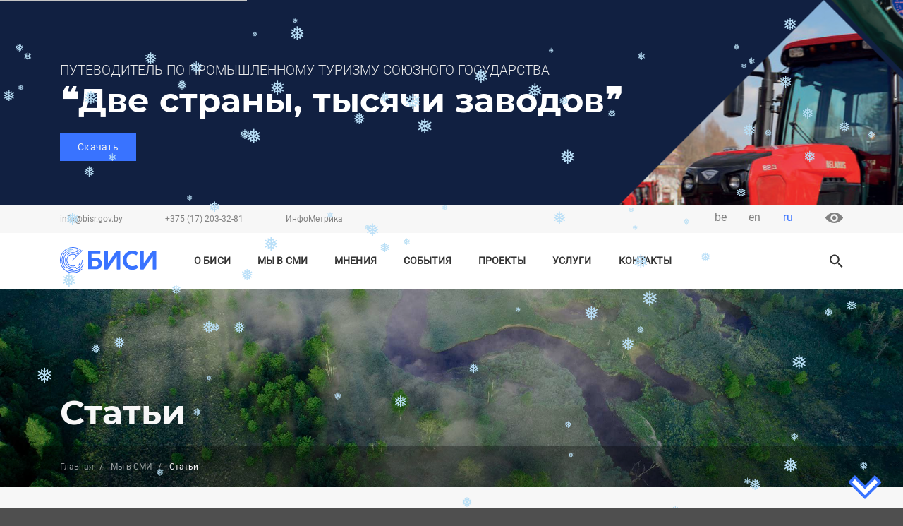

--- FILE ---
content_type: text/html; charset=UTF-8
request_url: https://bisr.gov.by/my-v-smi/513
body_size: 10691
content:
<!DOCTYPE html>
<html lang="ru" dir="ltr" prefix="content: http://purl.org/rss/1.0/modules/content/  dc: http://purl.org/dc/terms/  foaf: http://xmlns.com/foaf/0.1/  og: http://ogp.me/ns#  rdfs: http://www.w3.org/2000/01/rdf-schema#  schema: http://schema.org/  sioc: http://rdfs.org/sioc/ns#  sioct: http://rdfs.org/sioc/types#  skos: http://www.w3.org/2004/02/skos/core#  xsd: http://www.w3.org/2001/XMLSchema# ">
  <head>
    <meta charset="utf-8" />
<link rel="shortcut icon" href="/themes/barrio_bisr/favicon.ico" />
<link rel="canonical" href="https://bisr.gov.by/my-v-smi/513" />
<link rel="mask-icon" href="/themes/barrio_bisr/favicon.svg" />
<link rel="icon" sizes="16x16" href="/themes/barrio_bisr/favicon/favicon-16.png" />
<link rel="icon" sizes="32x32" href="/themes/barrio_bisr/favicon/favicon-32.png" />
<link rel="icon" sizes="96x96" href="/themes/barrio_bisr/favicon/favicon-96.png" />
<link rel="icon" sizes="192x192" href="/themes/barrio_bisr/favicon/favicon-192.png" />
<link rel="apple-touch-icon" href="/themes/barrio_bisr/favicon/apple-touch-icon-60.png" />
<link rel="apple-touch-icon" sizes="72x72" href="/themes/barrio_bisr/favicon/apple-touch-icon-72.png" />
<link rel="apple-touch-icon" sizes="76x76" href="/themes/barrio_bisr/favicon/apple-touch-icon-76.png" />
<link rel="apple-touch-icon" sizes="114x114" href="/themes/barrio_bisr/favicon/apple-touch-icon-114.png" />
<link rel="apple-touch-icon" sizes="120x120" href="/themes/barrio_bisr/favicon/apple-touch-icon-120.png" />
<link rel="apple-touch-icon" sizes="144x144" href="/themes/barrio_bisr/favicon/apple-touch-icon-144.png" />
<link rel="apple-touch-icon" sizes="152x152" href="/themes/barrio_bisr/favicon/apple-touch-icon-152.png" />
<link rel="apple-touch-icon" sizes="180x180" href="/themes/barrio_bisr/favicon/apple-touch-icon-180.png" />
<link rel="apple-touch-icon-precomposed" href="/themes/barrio_bisr/favicon/apple-touch-icon-57.png" />
<link rel="apple-touch-icon-precomposed" sizes="72x72" href="/themes/barrio_bisr/favicon/apple-touch-icon-72.png" />
<link rel="apple-touch-icon-precomposed" sizes="76x76" href="/themes/barrio_bisr/favicon/apple-touch-icon-76.png" />
<link rel="apple-touch-icon-precomposed" sizes="114x114" href="/themes/barrio_bisr/favicon/apple-touch-icon-114.png" />
<link rel="apple-touch-icon-precomposed" sizes="120x120" href="/themes/barrio_bisr/favicon/apple-touch-icon-120.png" />
<link rel="apple-touch-icon-precomposed" sizes="144x144" href="/themes/barrio_bisr/favicon/apple-touch-icon-144.png" />
<link rel="apple-touch-icon-precomposed" sizes="152x152" href="/themes/barrio_bisr/favicon/apple-touch-icon-152.png" />
<link rel="apple-touch-icon-precomposed" sizes="180x180" href="/themes/barrio_bisr/favicon/apple-touch-icon-180.png" />
<meta name="Generator" content="Drupal 8 (https://www.drupal.org)" />
<meta name="MobileOptimized" content="width" />
<meta name="HandheldFriendly" content="true" />
<meta name="viewport" content="width=device-width, initial-scale=1, shrink-to-fit=no" />
<meta http-equiv="x-ua-compatible" content="ie=edge" />
<script>window.a2a_config=window.a2a_config||{};a2a_config.callbacks=[];a2a_config.overlays=[];a2a_config.templates={};a2a_config.icon_color = "transparent,#828282";</script>

    <title>Все статьи | БИСИ</title>
    <meta name="theme-color" content="#3973FF">
    <meta name="http-equiv" content="Content-type: text/html/js; charset=UTF-8">
    <link rel="stylesheet" media="all" href="/sites/default/files/css/css_5WT15UxGEO6OY9KiVg_K2GWd6QJ7IL6Wk01Ump4HXvs.css" />
<link rel="stylesheet" media="all" href="/sites/default/files/css/css_S3zYXobuBU7_YfXWKIT3kf1efwaXJnvADfDkI6jJgAo.css" />
<link rel="stylesheet" media="all" href="//use.fontawesome.com/releases/v5.13.0/css/all.css" />
<link rel="stylesheet" media="print" href="/sites/default/files/css/css_Y4H_4BqmgyCtG7E7YdseTs2qvy9C34c51kBamDdgark.css" />

    
<!--[if lte IE 8]>
<script src="/sites/default/files/js/js_VtafjXmRvoUgAzqzYTA3Wrjkx9wcWhjP0G4ZnnqRamA.js"></script>
<![endif]-->
<script src="https://use.fontawesome.com/releases/v5.10.0/js/all.js" defer crossorigin="anonymous"></script>
<script src="https://use.fontawesome.com/releases/v5.10.0/js/v4-shims.js" defer crossorigin="anonymous"></script>


  </head>
  <body class="layout-no-sidebars page-view-article-author path-my-v-smi">
    <a href="#main-content" class="visually-hidden focusable skip-link">
      Перейти к основному содержанию
    </a>
    
      <div class="dialog-off-canvas-main-canvas" data-off-canvas-main-canvas>
    <div id="page-wrapper">
    <div id="page">
        <header id="header" class="header page_header" role="banner" aria-label="Шапка сайта">
                                   
                    <div class="" style="display: block;">
                          <section class='section_top_banner'>
                <div class="top_banner_area"
             style="background-image: url(/sites/default/files/2025-06/%D0%94%D0%B8%D0%B7%D0%B0%D0%B9%D0%BD%20%D0%B1%D0%B5%D0%B7%20%D0%BD%D0%B0%D0%B7%D0%B2%D0%B0%D0%BD%D0%B8%D1%8F%20%289%29.png);
                     background-size: cover; background-position: bottom center; background-repeat: no-repeat;">
            <div class='container-xl banner_content'>
                <div class="row top_banner_text">
                    <div class="col-12 data_efir"> </div>
                    <div class="col-12 preview_partner_efir">
                        <div class="row">
                            <div class="col-auto preview_text">
            <div class="field field--name-field-preview field--type-string-long field--label-hidden field__item">ПУТЕВОДИТЕЛЬ ПО ПРОМЫШЛЕННОМУ ТУРИЗМУ СОЮЗНОГО ГОСУДАРСТВА </div>
      </div>
                            <div class="col-auto preview_img"></div>
                        </div>
                    </div>
                    <div class="col-12 title_efir">
            <div class="field field--name-field-name-efir field--type-string field--label-hidden field__item">Две страны, тысячи заводов</div>
      </div>
                    <div class="col-12 button_more">
            <div class="field field--name-field-link-more-efir field--type-link field--label-hidden field__item">
  <a rel="nofollow" target="_blank" class="btn btn-primary" href="https://bisr.gov.by/sites/default/files/2025-06/Dve-strany_-tysyachi-zavodov_compressed%20%282%29.pdf">
    <i></i>
    Скачать
  </a>
</div>
      </div>
                </div>
                <div class="top_banner_image"></div>
            </div>
        </div>

    

  </section>


                    </div>
                                        <div class="d-none d-lg-block top_line">
                <nav id="navbar-top">
                    <div class="container-xl">
                        <div class="row top_header">

                                                                                                <div class="col-8">
                                            <div id="block-topinfo" class="block block-block-content block-block-content6d3c449b-87b9-4936-a7af-f6e6ac2f40f0">
    
        
            <div class="content">
            <div class="top_info_content small_text">
                
            <div class="clearfix text-formatted field field--name-body field--type-text-with-summary field--label-hidden field__item"><ul>
	<li><a href="mailto:info@bisr.gov.by">info@bisr.gov.by</a></li>
	<li><a href="tel:+375172033281">+375 (17) 203-32-81</a></li>
	<li><a href="https://im.bisr.by/">ИнфоМетрика</a></li>
</ul></div>
      
            </div>
        </div>
    </div>


                                    </div>
                                                                                                                                                            <div class="col-4">
                                                            <div class="col-auto top_lang_content">
                



<ul class="nav nav-tabs">        <li class="nav-item dropdown">
          <a class="nav-link dropdown-toggle" data-toggle="dropdown" href="#" role="button" aria-haspopup="true" aria-expanded="false">
                                                                                                            ru
                                        </a>
          <div class="dropdown-menu show">
                                                  <a href="/be/my-v-smi/513" class="language-link" hreflang="be" data-drupal-link-system-path="my-v-smi/513">be</a>
                                                                    <a href="/en/my-v-smi/513" class="language-link" hreflang="en" data-drupal-link-system-path="my-v-smi/513">en</a>
                                                                          </div>
        </li></ul>
            </div>


                                            <div class="col-auto special_block">
                                                <a class="d-none d-lg-block" href="#" id="specialButtonDekstop">
                                                    <img class="special_img" alt="ВЕРСИЯ ДЛЯ СЛАБОВИДЯЩИХ" src="/themes/barrio_bisr/img/system/eye.svg" title="версия для слабовидящих" />
                                                </a>
                                            </div>
                                    </div>
                                                                                    </div>
                    </div>
                </nav>
            </div>
            <div class="menu_line_dekstop">
                <nav id="navbar-main" class="navbar-expand-lg navbar-light">

                    <div class="container-xl">
                        <div class="row">
                            <div class="col-12 col-sm-12 col-md-12 col-lg-2">
                                    <a href="/" title="Главная" rel="home" class="navbar-brand">
              <img src="/sites/default/files/color/barrio_bisr-ff7f0a67/logo.svg" alt="Главная" class="img-fluid d-inline-block align-top" />
            
    </a>
    
</div>
                            <div class="col-12 col-sm-12 col-md-12 col-lg-8 top_navbar">
                                                            <button aria-controls="CollapsingNavbar" aria-expanded="false" aria-label="Toggle navigation" class="navbar-toggler navbar-toggler-right" data-target="#CollapsingNavbar" data-toggle="collapse" type="button">
                                    <span class="navbar-toggler-icon"></span>
                                </button>
                                <div class="collapse navbar-collapse primary_menu" id="CollapsingNavbar">
                                      <section class="region region-primary-menu">
    <nav role="navigation" aria-labelledby="block-barrio-bisr-main-menu-menu" id="block-barrio-bisr-main-menu" class="block block-menu navigation menu--main">
            
  <h2 class="sr-only" id="block-barrio-bisr-main-menu-menu">Основная навигация</h2>
  

        
              <ul block="block-barrio-bisr-main-menu" class="clearfix nav navbar-nav">
                    <li class="nav-item menu-item--expanded dropdown">
                          <a href="/o-bisi" class="nav-link dropdown-toggle" data-toggle="dropdown" aria-expanded="false" aria-haspopup="true" data-drupal-link-system-path="node/2">О Биси</a>
                  
      <ul class="dropdown-menu">
                    <li class="dropdown-item">
                          <a href="/o-bisi" data-drupal-link-system-path="node/2">О нас</a>
              </li>
     
                <li class="dropdown-item">
                          <a href="/o-bisi/rukovodctvo" data-drupal-link-system-path="o-bisi/rukovodctvo">Руководство</a>
              </li>
     
        </ul>

  
              </li>
     
                <li class="nav-item">
                          <a href="/my-v-smi" class="nav-link" data-drupal-link-system-path="my-v-smi">Мы в СМИ</a>
              </li>
     
                <li class="nav-item">
                          <a href="/mneniya" class="nav-link" data-drupal-link-system-path="mneniya">Мнения</a>
              </li>
     
                <li class="nav-item menu-item--expanded dropdown">
                          <span class="nav-link dropdown-toggle" data-toggle="dropdown" aria-expanded="false" aria-haspopup="true">События</span>
                  
      <ul class="dropdown-menu">
                    <li class="dropdown-item">
                          <a href="/uchastie-v-meropriyatiyakh" data-drupal-link-system-path="uchastie-v-meropriyatiyakh">Участие в мероприятиях</a>
              </li>
     
                <li class="dropdown-item">
                          <a href="/provedyonnye-meropriyatiya" data-drupal-link-system-path="provedyonnye-meropriyatiya">Проведённые мероприятия</a>
              </li>
     
        </ul>

  
              </li>
     
                <li class="nav-item">
                          <a href="/proekty-BISR" class="nav-link" data-drupal-link-system-path="proekty-BISR">Проекты</a>
              </li>
     
                <li class="nav-item menu-item--expanded dropdown">
                          <span class="nav-link dropdown-toggle" data-toggle="dropdown" aria-expanded="false" aria-haspopup="true">Услуги</span>
                  
      <ul class="dropdown-menu">
                    <li class="dropdown-item">
                          <a href="/services/training" data-drupal-link-system-path="node/340">Обучение</a>
              </li>
     
                <li class="dropdown-item">
                          <a href="/informationSystems" data-drupal-link-system-path="informationSystems">Информационные системы</a>
              </li>
     
        </ul>

  
              </li>
     
                <li class="nav-item">
                          <a href="/contacts" class="nav-link" data-drupal-link-system-path="node/11">Контакты</a>
              </li>
     
        </ul>

  


  </nav>

  </section>

                                </div>
                                                                                    </div>
                            <div class="d-none d-lg-block col-lg-2">
                                                            <div class="form-inline navbar-form float-right primary_form">
                                      <section class="region region-header-form">
    <div class="search-block-form block block-search block-search-form-block" data-drupal-selector="search-block-form" id="block-formapoiska" role="search">
  
    
    <div class="search_form">
        <div class="search_form content">
      


<div class="dropdown-search">
<div class="dropdown-toggle-search"></div>
 
</div>
<div class="dropdown-menu-search">
<div class="ui-search">
    <div class="container-xl">
        <div class="row">
            <div class="col-12 col-lg-10 offset-lg-2">
                <form action="/search/page?keys" method="get" class="search_blue form-inline">
                    <input name="keys" class="form-control wide-search" type="search" placeholder= "Введите ваш запрос"
                aria-label="Search">
                    <div class="dropdown-search-close" type="button"></div>
                </form>
            </div>
        </div>
    </div>
</div>
<div class="ui-result">
    <div class="container-xl">
    <div class="row">
    <div class="col-12 col-lg-10 offset-lg-2">
    <div class="ui-result-autocoplite"></div>
    </div>
    </div>
    </div>
</div>
</div>
    </div>
  
  </div>
</div>

  </section>

                                </div>
                                                        </div>

                        </div>
                    </div>

                </nav>
            </div>
            <div class="menu_line_mobile">
                <nav id="navbar-main" class="navbar-expand-lg navbar-light">
                    <div class="container-fluid">
                        <div class="row">
                            <div class="col-4">
                              <section class="region region-header-form">
    <div class="search-block-form block block-search block-search-form-block" data-drupal-selector="search-block-form" id="block-formapoiska" role="search">
  
    
    <div class="search_form">
        <div class="search_form content">
      


<div class="dropdown-search">
<div class="dropdown-toggle-search"></div>
 
</div>
<div class="dropdown-menu-search">
<div class="ui-search">
    <div class="container-xl">
        <div class="row">
            <div class="col-12 col-lg-10 offset-lg-2">
                <form action="/search/page?keys" method="get" class="search_blue form-inline">
                    <input name="keys" class="form-control wide-search" type="search" placeholder= "Введите ваш запрос"
                aria-label="Search">
                    <div class="dropdown-search-close" type="button"></div>
                </form>
            </div>
        </div>
    </div>
</div>
<div class="ui-result">
    <div class="container-xl">
    <div class="row">
    <div class="col-12 col-lg-10 offset-lg-2">
    <div class="ui-result-autocoplite"></div>
    </div>
    </div>
    </div>
</div>
</div>
    </div>
  
  </div>
</div>

  </section>

                            </div>
                            <div class="col-4 top_brand">
                                    <a href="/" title="Главная" rel="home" class="navbar-brand">
              <img src="/sites/default/files/color/barrio_bisr-ff7f0a67/logo.svg" alt="Главная" class="img-fluid d-inline-block align-top" />
            
    </a>
    
</div>
                            <div class="col-4 top_navbar">
                                                            <button aria-controls="CollapsingNavbar" aria-expanded="false" aria-label="Toggle navigation" class="navbar-toggler navbar-toggler-right" data-target="#CollapsingNavbar" data-toggle="collapse" type="button">
                                    <span class="navbar-toggler-icon"></span>
                                </button>
                                <div class="collapse navbar-collapse primary_menu" id="CollapsingNavbar">
                                <div class="right_menu-mobile">
                                    <div class="top_info_mobile">
                                        <div class="row">
                                                        <div class="col-auto top_lang_content">
                



<ul class="nav nav-tabs">        <li class="nav-item dropdown">
          <a class="nav-link dropdown-toggle" data-toggle="dropdown" href="#" role="button" aria-haspopup="true" aria-expanded="false">
                                                                                                            ru
                                        </a>
          <div class="dropdown-menu show">
                                                  <a href="/be/my-v-smi/513" class="language-link" hreflang="be" data-drupal-link-system-path="my-v-smi/513">be</a>
                                                                    <a href="/en/my-v-smi/513" class="language-link" hreflang="en" data-drupal-link-system-path="my-v-smi/513">en</a>
                                                                          </div>
        </li></ul>
            </div>


                                        <div class="col-auto special_block">
                                                <a class="d-xs-block d-lg-none" href="#" id="specialButtonMobile">
                                                    <img class="special_img" alt="ВЕРСИЯ ДЛЯ СЛАБОВИДЯЩИХ" src="/themes/barrio_bisr/img/system/eye-mobile.svg" title="версия для слабовидящих" />
                                                </a>
                                            </div>
                                        </div>
                                    </div>

                                    <div class="primary_menu_mobile"> 
                                          <section class="region region-primary-menu">
    <nav role="navigation" aria-labelledby="block-barrio-bisr-main-menu-menu" id="block-barrio-bisr-main-menu" class="block block-menu navigation menu--main">
            
  <h2 class="sr-only" id="block-barrio-bisr-main-menu-menu">Основная навигация</h2>
  

        
              <ul block="block-barrio-bisr-main-menu" class="clearfix nav navbar-nav">
                    <li class="nav-item menu-item--expanded dropdown">
                          <a href="/o-bisi" class="nav-link dropdown-toggle" data-toggle="dropdown" aria-expanded="false" aria-haspopup="true" data-drupal-link-system-path="node/2">О Биси</a>
                  
      <ul class="dropdown-menu">
                    <li class="dropdown-item">
                          <a href="/o-bisi" data-drupal-link-system-path="node/2">О нас</a>
              </li>
     
                <li class="dropdown-item">
                          <a href="/o-bisi/rukovodctvo" data-drupal-link-system-path="o-bisi/rukovodctvo">Руководство</a>
              </li>
     
        </ul>

  
              </li>
     
                <li class="nav-item">
                          <a href="/my-v-smi" class="nav-link" data-drupal-link-system-path="my-v-smi">Мы в СМИ</a>
              </li>
     
                <li class="nav-item">
                          <a href="/mneniya" class="nav-link" data-drupal-link-system-path="mneniya">Мнения</a>
              </li>
     
                <li class="nav-item menu-item--expanded dropdown">
                          <span class="nav-link dropdown-toggle" data-toggle="dropdown" aria-expanded="false" aria-haspopup="true">События</span>
                  
      <ul class="dropdown-menu">
                    <li class="dropdown-item">
                          <a href="/uchastie-v-meropriyatiyakh" data-drupal-link-system-path="uchastie-v-meropriyatiyakh">Участие в мероприятиях</a>
              </li>
     
                <li class="dropdown-item">
                          <a href="/provedyonnye-meropriyatiya" data-drupal-link-system-path="provedyonnye-meropriyatiya">Проведённые мероприятия</a>
              </li>
     
        </ul>

  
              </li>
     
                <li class="nav-item">
                          <a href="/proekty-BISR" class="nav-link" data-drupal-link-system-path="proekty-BISR">Проекты</a>
              </li>
     
                <li class="nav-item menu-item--expanded dropdown">
                          <span class="nav-link dropdown-toggle" data-toggle="dropdown" aria-expanded="false" aria-haspopup="true">Услуги</span>
                  
      <ul class="dropdown-menu">
                    <li class="dropdown-item">
                          <a href="/services/training" data-drupal-link-system-path="node/340">Обучение</a>
              </li>
     
                <li class="dropdown-item">
                          <a href="/informationSystems" data-drupal-link-system-path="informationSystems">Информационные системы</a>
              </li>
     
        </ul>

  
              </li>
     
                <li class="nav-item">
                          <a href="/contacts" class="nav-link" data-drupal-link-system-path="node/11">Контакты</a>
              </li>
     
        </ul>

  


  </nav>

  </section>

                                    </div>

                                    <div class="top_header_mobile">
                                            <div id="block-topinfo" class="block block-block-content block-block-content6d3c449b-87b9-4936-a7af-f6e6ac2f40f0">
    
        
            <div class="content">
            <div class="top_info_content small_text">
                
            <div class="clearfix text-formatted field field--name-body field--type-text-with-summary field--label-hidden field__item"><ul>
	<li><a href="mailto:info@bisr.gov.by">info@bisr.gov.by</a></li>
	<li><a href="tel:+375172033281">+375 (17) 203-32-81</a></li>
	<li><a href="https://im.bisr.by/">ИнфоМетрика</a></li>
</ul></div>
      
            </div>
        </div>
    </div>


                                    </div>    
                                </div>
                                </div>
                                                                                    </div>
                        </div>
                    </div>
                </nav>
            </div>
        </header>

                
        <main class="layout-main-wrapper clearfix" id="main-wrapper">
            <div class="page_title_wrapper">

                                            <div class="page_title_breadcramb">
                              <div id="block-barrio-bisr-page-title" class="block block-core block-page-title-block">
  
    
      <div class="content">
      <div class="container-xl">
<div class="row page_title">
<div class="col-auto page_title_content">

  <h1>Статьи</h1>
  
</div>
</div>
</div>

    </div>
  </div>

    <div class="page_breadcrumd">
  <div class="special_page_breadcrumd">
  <div class="container-xl">
    <div class="row">
      <div class="col-12">
      

  <nav role="navigation" aria-label="breadcrumb">
    <ol class="breadcrumb">
                  <li class="breadcrumb-item">
          <a href="/">Главная</a>
        </li>
                        <li class="breadcrumb-item">
          <a href="/my-v-smi">Мы в СМИ</a>
        </li>
                        <li class="breadcrumb-item active">
          Статьи
        </li>
              </ol>
  </nav>


      </div>
    </div>
   </div>
   </div>
   </div> 
  

                        </div>
                    
            </div>
            <div class="main_content_wrapper">
                <div class="container-xl">
                                            <div id="main" class="">
                            <div class="row clearfix">
                                                                <div id="content" class="main-content col-12" role="main">

                                      <section class="region region-content">
    <div data-drupal-messages-fallback class="hidden"></div>      <div class="content">
      <div class="views-element-container"><div class="article-author-list view view-article-author view-id-article_author view-display-id-all_performances_author js-view-dom-id-0c38d4c858b4e798b555727759bedf8a8a0f973245bb31b69bfd17e1272ecdab">
  
    
      
      <div class="view-content row page_smi_list">
            <div class="col-xs-12 col-sm-12 col-md-12 col-lg-12 first_news_smi">
    

  


              <div class="tags_block categories_block">
                
      <ul class="сategories">
          <li class="сategories сategory text-center"><a href="/index.php/my-v-smi/ekonomika" hreflang="ru">Экономика</a></li>
        </ul>
  
                
      <ul class="tags">
              <li class="tag text-center"><a href="/index.php/my-v-smi/regiony-0" hreflang="ru">Регионы</a></li>
          </ul>
  
              </div>
              <div class="container-xl content-image content_first_list_article bg_noimg">
            <div  class="row content-color">
                    <div class="col-lg title_list_article">
                      <div class="row bg_noimg_color">
                        <div class="col-12 content_title_list_article">
                            <div class="title_list_article">
                              <h4 class="node__title">
                                                                                                            <a href="/index.php/my-v-smi/o-voskhodyaschikh-trendakh-i-drayverakh-rosta-ekonomiki-vitebskoy-oblasti-intervyu-s" rel="bookmark">О восходящих трендах и драйверах роста экономики Витебской области - интервью с аналитиком БИСИ Андр...</a>
                                                                  </h4>
                            </div>
                            <div class="date_list_article">
                              
            <div class="field field--name-field-data-publik-mass-article field--type-datetime field--label-hidden field__item">16 августа  2024</div>
      
                            </div>  
                            <div class="source_link_article">
                                                            <a href="/index.php/my-v-smi/o-voskhodyaschikh-trendakh-i-drayverakh-rosta-ekonomiki-vitebskoy-oblasti-intervyu-s">
            Витьбичи
      </a>
                            </div>
                        </div>   
                      </div>

                    </div>
                    <div class="col-lg text_news_smi">
                                                <a href="/index.php/my-v-smi/o-voskhodyaschikh-trendakh-i-drayverakh-rosta-ekonomiki-vitebskoy-oblasti-intervyu-s">
            Восходящие тренды и драйверы роста экономики региона, которые обозначились по итогам первого полугодия, обсудили главный редактор городской газеты «Витьбичи» Диана Курило и аналитик Белорусского института стратегических исследований Андрей Мишин.
      ...</a>
                    </div>  
            </div>
          </div>

          
    

  </div>
  
      <div class="col-xs-12 col-sm-12 col-md-6 col-lg-6 news_smi">
    

  


              <div class="tags_block categories_block">
                
      <ul class="сategories">
          <li class="сategories сategory text-center"><a href="/my-v-smi/regiony-bisi" hreflang="ru">Регионы БИСИ</a></li>
        </ul>
  
                
      <ul class="tags">
              <li class="tag text-center"><a href="/my-v-smi/byudzhet" hreflang="ru">Бюджет</a></li>
              <li class="tag text-center"><a href="/my-v-smi/vitebskaya-oblast" hreflang="ru">Витебская область</a></li>
              <li class="tag text-center"><a href="/my-v-smi/ekonomika-0" hreflang="ru">Экономика</a></li>
          </ul>
  
              </div>
        
          <div class="container-xl content-image content_first_list_article">
            <div  class="row content-color">
                    <div class="col-lg title_list_article" style="background-image: url(/sites/default/files/2023-08/000023_1692179287_582737_big.jpg); 
          background-size: cover; background-position: center center; background-repeat: no-repeat;">
                      <div class="row bg_img_color">
                        <div class="col-12 content_title_list_article">
                            <div class="title_list_article">
                              <h4 class="node__title">
                                                                                                            <a href="/my-v-smi/analitik-obyasnit-ispolnenie-konsolidirovannogo-byudzheta-oblasti-i-mestnykh-byudzhetov-za" rel="bookmark">Аналитик объяснит: Исполнение консолидированного бюджета области и местных бюджетов за полугодие...</a>
                                                                  </h4>
                            </div>
                            <div class="date_list_article">
                              
            <div class="field field--name-field-data-publik-mass-article field--type-datetime field--label-hidden field__item">18 августа  2023</div>
      
                            </div>  
                            <div class="source_link_article">
                                                            <a href="/my-v-smi/analitik-obyasnit-ispolnenie-konsolidirovannogo-byudzheta-oblasti-i-mestnykh-byudzhetov-za">
            Витьбичи
      </a>
                            </div>
                        </div>   
                      </div>

                    </div>
                    <div class="col-lg text_news_smi">
                                                <a href="/my-v-smi/analitik-obyasnit-ispolnenie-konsolidirovannogo-byudzheta-oblasti-i-mestnykh-byudzhetov-za">
            У бюджета собственный доход и есть профицит

Август традиционно выступает временем подведения промежуточных итогов года в социально-экономическом плане. Важным общественно значимым моментом выступает публикация данных по исполнению консолидированного бюджета области и местных бюджетов. Данную информацию каждый гражданин может найти на официальных сайтах рай(гор)исполкомов, Витебского ...</a>
                    </div>  
            </div>
          </div>

          
    

  </div>
  
      <div class="col-xs-12 col-sm-12 col-md-6 col-lg-6 news_smi">
    

  


              <div class="tags_block categories_block">
                
      <ul class="сategories">
          <li class="сategories сategory text-center"><a href="/my-v-smi/obschestvo" hreflang="ru">Общество</a></li>
        </ul>
  
                
      <ul class="tags">
              <li class="tag text-center"><a href="/my-v-smi/regiony-bisi-0" hreflang="ru">Регионы БИСИ</a></li>
          </ul>
  
              </div>
        
          <div class="container-xl content-image content_first_list_article">
            <div  class="row content-color">
                    <div class="col-lg title_list_article" style="background-image: url(/sites/default/files/2023-07/%D0%BF%D0%B3%D0%B3%D0%BD%D0%BF%D0%B56.jpg); 
          background-size: cover; background-position: center center; background-repeat: no-repeat;">
                      <div class="row bg_img_color">
                        <div class="col-12 content_title_list_article">
                            <div class="title_list_article">
                              <h4 class="node__title">
                                                                                                            <a href="/my-v-smi/postupatelnyy-rost-v-vitebskoy-oblasti-otmechaetsya-pozitivnaya-dinamika-po-osnovnym" rel="bookmark">Поступательный рост: в Витебской области отмечается позитивная динамика по основным показателям соци...</a>
                                                                  </h4>
                            </div>
                            <div class="date_list_article">
                              
            <div class="field field--name-field-data-publik-mass-article field--type-datetime field--label-hidden field__item">04 июля  2023</div>
      
                            </div>  
                            <div class="source_link_article">
                                                            <a href="/my-v-smi/postupatelnyy-rost-v-vitebskoy-oblasti-otmechaetsya-pozitivnaya-dinamika-po-osnovnym">
            Витьбичи
      </a>
                            </div>
                        </div>   
                      </div>

                    </div>
                    <div class="col-lg text_news_smi">
                                                <a href="/my-v-smi/postupatelnyy-rost-v-vitebskoy-oblasti-otmechaetsya-pozitivnaya-dinamika-po-osnovnym">
            
      ...</a>
                    </div>  
            </div>
          </div>

          
    

  </div>
  
      <div class="col-xs-12 col-sm-12 col-md-12 col-lg-12 first_news_smi">
    

  


              <div class="tags_block categories_block">
                
      <ul class="сategories">
          <li class="сategories сategory text-center"><a href="/my-v-smi/regiony-bisi" hreflang="ru">Регионы БИСИ</a></li>
        </ul>
  
                
      <ul class="tags">
              <li class="tag text-center"><a href="/my-v-smi/ekonomika-0" hreflang="ru">Экономика</a></li>
          </ul>
  
              </div>
        
          <div class="container-xl content-image content_first_list_article">
            <div  class="row content-color">
                    <div class="col-lg title_list_article" style="background-image: url(/sites/default/files/2022-10/vitebsk.jpg); 
          background-size: cover; background-position: center center; background-repeat: no-repeat;">
                      <div class="row bg_img_color">
                        <div class="col-12 content_title_list_article">
                            <div class="title_list_article">
                              <h4 class="node__title">
                                                                                                            <a href="/my-v-smi/predpriyatiya-vitebskoy-oblasti-usilivayut-aziatskiy-vektor" rel="bookmark">Предприятия Витебской области усиливают азиатский вектор</a>
                                                                  </h4>
                            </div>
                            <div class="date_list_article">
                              
            <div class="field field--name-field-data-publik-mass-article field--type-datetime field--label-hidden field__item">25 октября  2022</div>
      
                            </div>  
                            <div class="source_link_article">
                                                            <a href="/my-v-smi/predpriyatiya-vitebskoy-oblasti-usilivayut-aziatskiy-vektor">
            Витьбичи
      </a>
                            </div>
                        </div>   
                      </div>

                    </div>
                    <div class="col-lg text_news_smi">
                                                <a href="/my-v-smi/predpriyatiya-vitebskoy-oblasti-usilivayut-aziatskiy-vektor">
            О вызовах региональной политике на современном этапе и приоритетных направлениях адаптации к новым условиям шла речь на экспертном семинаре «Об основных направлениях государственной политики регионального развития в Республике Беларусь», который проводил Белорусский институт стратегических исследований (БИСИ).

Наряду с аналитиками БИСИ в обсуждении принимали участие представители обл...</a>
                    </div>  
            </div>
          </div>

          
    

  </div
  

    </div>
  
      
          </div>
</div>

    </div>
  

  </section>


                                </div>
                                
                            
                                   
                                                     
                            </div>
                        </div>
                                    </div>
            </div>
        </main>

        

          <footer class="footer page_footer footer_continent">
                 <div class="footer_first_line">
            <div class="container-xl">
                <div class="row">
                                    <div class="d-none d-md-block col-md-6 col-lg-4">
                          <section class="region region-footer-first">
    

<div class="footer_info_bisr">
<div class="footer_bisr_logo"> 
            <div class="field field--name-field-bisr-light field--type-image field--label-hidden field__item">  <img src="/sites/default/files/2019-09/bisr-logo-white.png" width="159" height="43" alt="Белорусский институт стратегических исследований" typeof="foaf:Image" />

</div>
       </div>
<div class="footer_bisr_text"> 
            <div class="clearfix text-formatted field field--name-body field--type-text-with-summary field--label-hidden field__item"><p><span>Белорусский институт стратегических</span><br />
<span>исследований (БИСИ) </span> — <span> «фабрика</span><br />
<span>мысли», учрежденная Президентом</span><br />
<span>Республики Беларусь 12 февраля 2019 года.</span></p></div>
       </div>
<div class="footer_bisr_link small_text">  </div>
</div>



  </section>

                    </div>
                    <div class="col-xs-12 col-sm-6 col-md-6 col-lg-4">
                          <section class="region region-footer-second">
    <div class='contact_block'>
  <div class="contact_text_body"></div>
    <div class="contact_list"> 
    <ul class="contact_list article_title">
    <li class="contact_list_item contact_number_phone">
      <div class="field field--name-field-phone field--type-telephone field--label-hidden field__items">
              <div class="field__item"><a href="tel:%2B375%2817%29203-32-81">+375 (17) 203-32-81</a></div>
          </div>
  </li>
    <li class="contact_list_item"></li>
    <li class="contact_list_item">
      <div class="clearfix text-formatted field field--name-field-adres field--type-text-long field--label-hidden field__items">
              <div class="field__item"><p><span>220004, Республика Беларусь,<br />
г. Минск, пр-т Победителей, 7</span></p></div>
          </div>
  </li>
    </ul>
    </div>
  <div class="contact_text_body"></div>
<div>


  </section>

                    </div>
                    <div class="col-xs-12 col-sm-6 col-md-6 col-lg-4">
                          <section class="region region-footer-third">
    <div class="col-12 social_set_block">
  
        <div class="social_set_content">
      <div><div class="test view view-social-set-bisr view-id-social_set_bisr view-display-id-block_social_set js-view-dom-id-efbc7c848c1625b98c6930d0252a9b2a5705aa95250c5cfd6bee6a06af470338">
  
    
      <div class="view-header">
      <div class="row social-set-header">Подписывайтесь на нас в</div>
    </div>
      
      <div class="view-content row">
          <div class="social-icon-block">
    
            <div class="social-icon field field--name-field-social-icon field--type-image field--label-hidden field__item">  <a href="https://www.youtube.com/@bisrby"><img width="20" height="20" src="/sites/default/files/2020-03/youtube.svg" alt="Youtube-канал Белорусского института стратегических исследований" typeof="Image" /></a>

</div>
      
  </div>
    <div class="social-icon-block">
    
            <div class="social-icon field field--name-field-social-icon field--type-image field--label-hidden field__item">  <a href="https://twitter.com/BISRby"><img width="20" height="20" src="/sites/default/files/2024-11/Group.svg" alt="twitter BISR" typeof="Image" /></a>

</div>
      
  </div>
    <div class="social-icon-block">
    
            <div class="social-icon field field--name-field-social-icon field--type-image field--label-hidden field__item">  <a href="https://t.me/BISRby"><img width="20" height="20" src="/sites/default/files/2020-03/telegram.svg" alt="Telegram канал БИСИ" typeof="Image" /></a>

</div>
      
  </div>
    <div class="social-icon-block">
    
            <div class="social-icon field field--name-field-social-icon field--type-image field--label-hidden field__item">  <a href="https://www.facebook.com/bisr.official/"><img width="20" height="20" src="/sites/default/files/2020-03/facebook.svg" alt="facebook канал БИСИ" typeof="Image" /></a>

</div>
      
  </div>

    </div>
  
          </div>
</div>

    </div>
  </div>

  </section>

                    </div>
                                </div>
            </div>
         </div>
         <div class="footer_second_line">
            <div class="container-xl">
                                          <section class="region region-footer-logo">
    <div class="views-element-container block block-views block-views-blockgovernment-company-block-1" id="block-views-block-government-company">
  
    
      <div class="content">
      <div><div class="view view-government-company view-id-government_company view-display-id-block_1 js-view-dom-id-e82b314a9743837a438e86e4528a4fc89ff39e23816b207285cb88490743b3ff">
  
    
      
      <div class="view-content row">
          <div class="col text-center government-company small-text">
    
            <div class="field field--name-field-logotip-company field--type-image field--label-hidden field__item">  <a href="http://www.gknt.gov.by/"><img width="" height="" src="/sites/default/files/2020-01/gknt.svg" alt="Государственный комитет по науке и технологиям Республики Беларусь " typeof="Image" /></a>

</div>
      
            <div class="field field--name-field-name-company field--type-link field--label-hidden field__item"><a href="http://www.gknt.gov.by/">Государственный комитет по науке и технологиям Республики Беларусь </a></div>
      
  </div>
    <div class="col text-center government-company small-text">
    
            <div class="field field--name-field-logotip-company field--type-image field--label-hidden field__item">  <a href="http://mfa.gov.by/"><img width="" height="" src="/sites/default/files/2020-01/mfa.svg" alt="Министерство иностранных дел" typeof="Image" /></a>

</div>
      
            <div class="field field--name-field-name-company field--type-link field--label-hidden field__item"><a href="http://mfa.gov.by/">Министерство иностранных дел</a></div>
      
  </div>
    <div class="col text-center government-company small-text">
    
            <div class="field field--name-field-logotip-company field--type-image field--label-hidden field__item">  <a href="http://president.gov.by/"><img src="/sites/default/files/2022-03/pmrb.png" width="80" height="40" alt="Официальный интернет-портал Президента Республики Беларусь" typeof="Image" /></a>

</div>
      
            <div class="field field--name-field-name-company field--type-link field--label-hidden field__item"><a href="http://president.gov.by/">Официальный интернет-портал Президента Республики Беларусь</a></div>
      
  </div>
    <div class="col text-center government-company small-text">
    
            <div class="field field--name-field-logotip-company field--type-image field--label-hidden field__item">  <a href="http://pravo.by/"><img width="" height="" src="/sites/default/files/2020-01/pravo.svg" alt="Национальный правовой Интернет-портал Республики Беларусь" typeof="Image" /></a>

</div>
      
            <div class="field field--name-field-name-company field--type-link field--label-hidden field__item"><a href="http://pravo.by/">Национальный правовой Интернет-портал Республики Беларусь</a></div>
      
  </div>
    <div class="col text-center government-company small-text">
    
            <div class="field field--name-field-logotip-company field--type-image field--label-hidden field__item">  <a href="http://nasb.gov.by/rus/about/glavnaya/"><img width="" height="" src="/sites/default/files/2020-01/nasb.svg" alt="Национальная академия наук Беларуси" typeof="Image" /></a>

</div>
      
            <div class="field field--name-field-name-company field--type-link field--label-hidden field__item"><a href="http://nasb.gov.by/rus/about/glavnaya/">Национальная академия наук Беларуси</a></div>
      
  </div>

    </div>
  
          </div>
</div>

    </div>
  </div>

  </section>

                            </div>
         </div>
         <div class="footer_third_line">
            <div class="container-xl">
                <div class="row bottom_bar">
                                    
    <div class="copyright col-6">
<div class="small_text">
 
          © <a href="http://bisr.gov.by/">bisr.gov.by</a>, 2019 — 2025   Все права защищены
    

</div>
</div><div class="privacy-policy col-sm-6 col-md-4 col-lg-4">
<div class="small_text">
           <a href="https://bisr.gov.by/sites/default/files/2022-11/%D0%9F%D0%BE%D0%BB%D0%B8%D1%82%D0%B8%D0%BA%D0%B0%20%D0%B2%20%D0%BE%D1%82%D0%BD%D0%BE%D1%88%D0%B5%D0%BD%D0%B8%D0%B8%20%D0%BF%D0%B5%D1%80%D1%81%D0%BE%D0%BD%D0%B0%D0%BB%D1%8C%D0%BD%D1%8B%D1%85%20%D0%B4%D0%B0%D0%BD%D0%BD%D1%8B%D1%85.pdf.pdf">Политика в отношении обработки персональных данных</a>
    
</div>
</div>

                                </div>
            </div>
         </div>
              <div class="wrapper-scroll-btn">
            <span>
                <span class="scrollup-btn">Вверх</span>
            </span>
        </div>
        </footer>
    </div>
</div>

  </div>

    
    <!-- Global site tag (gtag.js) - Google Analytics -->
    <script async src="https://www.googletagmanager.com/gtag/js?id=UA-151307551-1"></script>
    <script>
      window.dataLayer = window.dataLayer || [];
      function gtag(){dataLayer.push(arguments);}
      gtag('js', new Date());
    
      gtag('config', 'UA-151307551-1');
    </script>

<!-- Google tag (gtag.js) ПРОМЫШЛЕННЫЙ ТУРИЗМ -->
<script async src="https://www.googletagmanager.com/gtag/js?id=G-7YPDCLD00M"></script>
<script>
  window.dataLayer = window.dataLayer || [];
  function gtag(){dataLayer.push(arguments);}
  gtag('js', new Date());

  gtag('config', 'G-7YPDCLD00M');
</script>
<!-- Google tag (gtag.js) ПРОМЫШЛЕННЫЙ ТУРИЗМ -->



    <!-- Yandex.Metrika counter -->
    <script type="text/javascript" >
       (function(m,e,t,r,i,k,a){m[i]=m[i]||function(){(m[i].a=m[i].a||[]).push(arguments)};
       m[i].l=1*new Date();k=e.createElement(t),a=e.getElementsByTagName(t)[0],k.async=1,k.src=r,a.parentNode.insertBefore(k,a)})
       (window, document, "script", "https://mc.yandex.ru/metrika/tag.js", "ym");
    
       ym(66549601, "init", {
            clickmap:true,
            trackLinks:true,
            accurateTrackBounce:true,
            webvisor:true
       });
    </script>
    <!-- /Yandex.Metrika counter -->


<!-- Yandex.Metrika counter ПРОМЫШЛЕННЫЙ ТУРИЗМ -->

<script type="text/javascript" >
   (function(m,e,t,r,i,k,a){m[i]=m[i]||function(){(m[i].a=m[i].a||[]).push(arguments)};
   m[i].l=1*new Date();
   for (var j = 0; j < document.scripts.length; j++) {if (document.scripts[j].src === r) { return; }}
   k=e.createElement(t),a=e.getElementsByTagName(t)[0],k.async=1,k.src=r,a.parentNode.insertBefore(k,a)})
   (window, document, "script", "https://mc.yandex.ru/metrika/tag.js", "ym");

   ym(102589665, "init", {
        clickmap:true,
        trackLinks:true,
        accurateTrackBounce:true
   });
</script>
<noscript><div><img src="https://mc.yandex.ru/watch/102589665" style="position:absolute; left:-9999px;" alt="" /></div></noscript>

<!-- /Yandex.Metrika counter ПРОМЫШЛЕННЫЙ ТУРИЗМ-->



    <script type="application/json" data-drupal-selector="drupal-settings-json">{"path":{"baseUrl":"\/","scriptPath":null,"pathPrefix":"","currentPath":"my-v-smi\/513","currentPathIsAdmin":false,"isFront":false,"currentLanguage":"ru"},"pluralDelimiter":"\u0003","suppressDeprecationErrors":true,"ajaxPageState":{"libraries":"addtoany\/addtoany,barrio_bisr\/bootstrap,barrio_bisr\/global-styling,bootstrap_barrio\/breadcrumb,bootstrap_barrio\/fontawesome,bootstrap_barrio\/form,bootstrap_barrio\/global-styling,bootstrap_barrio\/links,bootstrap_barrio\/node,calendar\/calendar.theme,ckeditor_accordion\/accordion_style,ckeditor_images_gallery\/images_gallery_style,core\/drupal.autocomplete,core\/html5shiv,fontawesome\/fontawesome.svg.shim,scroll_progress\/scroll_progress_1_js,search_autocomplete\/theme.minimal.css,simple_popup_blocks\/simple_popup_blocks,sms_sendtophone\/default,system\/base,views\/views.ajax,views\/views.module","theme":"barrio_bisr","theme_token":null},"ajaxTrustedUrl":{"\/search\/page":true},"search_autocomplete":{"avtozapolnenie_formy_poiska":{"source":"\/callback\/nodes","selector":"input.form-control.wide-search","minChars":5,"maxSuggestions":8,"autoSubmit":true,"autoRedirect":true,"theme":"minimal","filters":["title"],"noResult":{"group":{"group_id":"no_results"},"label":"\u041f\u043e \u0437\u0430\u043f\u0440\u043e\u0441\u0443 [search-phrase] \u043d\u0438\u0447\u0435\u0433\u043e \u043d\u0435 \u043d\u0430\u0439\u0434\u0435\u043d\u043e","value":"[search-phrase]","link":"search\/page?keys=[search-phrase]"},"moreResults":{"group":{"group_id":"more_results"},"label":"\u003Cdiv class=\u0022more-results\u0022\u003E\u041f\u0440\u043e\u0441\u043c\u043e\u0442\u0440\u0435\u0442\u044c \u0432\u0441\u0435 \u0440\u0435\u0437\u0443\u043b\u044c\u0442\u0430\u0442\u044b \u0434\u043b\u044f [search-phrase].\u003C\/div\u003E","value":"[search-phrase]","link":"search\/page?keys=[search-phrase]"}},"search_block":{"source":"\/callback\/nodes","selector":"","minChars":5,"maxSuggestions":10,"autoSubmit":true,"autoRedirect":true,"theme":"minimal","filters":["title"],"noResult":{"group":{"group_id":"no_results"},"label":"\u041f\u043e \u0437\u0430\u043f\u0440\u043e\u0441\u0443 [search-phrase] \u043d\u0456\u0447\u0435\u0433\u043e \u043d\u0435 \u043d\u0430\u0439\u0434\u0435\u043d\u043e","value":"[search-phrase]","link":"search\/page"},"moreResults":{"group":{"group_id":"more_results"},"label":"\u041f\u0440\u043e\u0441\u043c\u043e\u0442\u0440\u0435\u0442\u044c \u0432\u0441\u0435 \u0440\u0435\u0437\u0443\u043b\u044c\u0442\u0430\u0442\u044b \u0434\u043b\u044f [search-phrase].","value":"[search-phrase]","link":"search\/page?keys=[search-phrase]"}}},"simple_popup_blocks":{"settings":[{"pid":"1","identifier":"feedback","type":"1","css_selector":"0","layout":"1","visit_counts":"0","overlay":"1","escape":"1","trigger_method":"1","trigger_selector":".webform_modal","delay":"0","minimize":"0","close":"1","width":"400","status":"1"}]},"ckeditorAccordion":{"accordionStyle":{"collapseAll":null,"keepRowsOpen":null}},"views":{"ajax_path":"\/views\/ajax","ajaxViews":{"views_dom_id:0c38d4c858b4e798b555727759bedf8a8a0f973245bb31b69bfd17e1272ecdab":{"view_name":"article_author","view_display_id":"all_performances_author","view_args":"513","view_path":"\/my-v-smi\/513","view_base_path":"my-v-smi\/%","view_dom_id":"0c38d4c858b4e798b555727759bedf8a8a0f973245bb31b69bfd17e1272ecdab","pager_element":0}}},"scroll_progress_color":"#3973FF","user":{"uid":0,"permissionsHash":"538f20d11bc201fa5bc002e5b4cf24ba41e55813d0e3682728d708a7b939d9a7"}}</script>

<!--[if lte IE 9]>
<script src="/sites/default/files/js/js_VhqXmo4azheUjYC30rijnR_Dddo0WjWkF27k5gTL8S4.js"></script>
<![endif]-->
<script src="/sites/default/files/js/js_hGi8GmCltDC4MPNlQ7eQ0hvQ5LNL7JKMt-9Oem83ds0.js"></script>
<script src="https://static.addtoany.com/menu/page.js" async></script>
<script src="/sites/default/files/js/js_zTGMS3VkoMXz7wpBFTkHtXxmOAteQi6kXeeN-I6M9So.js"></script>


  </body>
</html>


--- FILE ---
content_type: image/svg+xml
request_url: https://bisr.gov.by/sites/default/files/2020-01/nasb.svg
body_size: 5166
content:
<svg width="61" height="40" viewBox="0 0 61 40" fill="none" xmlns="http://www.w3.org/2000/svg" xmlns:xlink="http://www.w3.org/1999/xlink">
<rect width="60.5" height="40" fill="url(#pattern0)"/>
<defs>
<pattern id="pattern0" patternContentUnits="objectBoundingBox" width="1" height="1">
<use xlink:href="#image0" transform="scale(0.00826446 0.0125)"/>
</pattern>
<image id="image0" width="121" height="80" xlink:href="[data-uri]"/>
</defs>
</svg>


--- FILE ---
content_type: image/svg+xml
request_url: https://bisr.gov.by/themes/barrio_bisr/img/system/eye.svg
body_size: 576
content:
<?xml version="1.0" encoding="iso-8859-1"?>
<!-- Generator: Adobe Illustrator 19.0.0, SVG Export Plug-In . SVG Version: 6.00 Build 0)  -->
<svg version="1.1" id="Capa_1" xmlns="http://www.w3.org/2000/svg" xmlns:xlink="http://www.w3.org/1999/xlink" x="0px" y="0px"
	 viewBox="0 0 488.85 488.85" style="enable-background:new 0 0 488.85 488.85; fill: #828282" xml:space="preserve" >
<g>
	<path d="M244.425,98.725c-93.4,0-178.1,51.1-240.6,134.1c-5.1,6.8-5.1,16.3,0,23.1c62.5,83.1,147.2,134.2,240.6,134.2
		s178.1-51.1,240.6-134.1c5.1-6.8,5.1-16.3,0-23.1C422.525,149.825,337.825,98.725,244.425,98.725z M251.125,347.025
		c-62,3.9-113.2-47.2-109.3-109.3c3.2-51.2,44.7-92.7,95.9-95.9c62-3.9,113.2,47.2,109.3,109.3
		C343.725,302.225,302.225,343.725,251.125,347.025z M248.025,299.625c-33.4,2.1-61-25.4-58.8-58.8c1.7-27.6,24.1-49.9,51.7-51.7
		c33.4-2.1,61,25.4,58.8,58.8C297.925,275.625,275.525,297.925,248.025,299.625z"/>
</g>
<g>
</g>
<g>
</g>
<g>
</g>
<g>
</g>
<g>
</g>
<g>
</g>
<g>
</g>
<g>
</g>
<g>
</g>
<g>
</g>
<g>
</g>
<g>
</g>
<g>
</g>
<g>
</g>
<g>
</g>
</svg>
